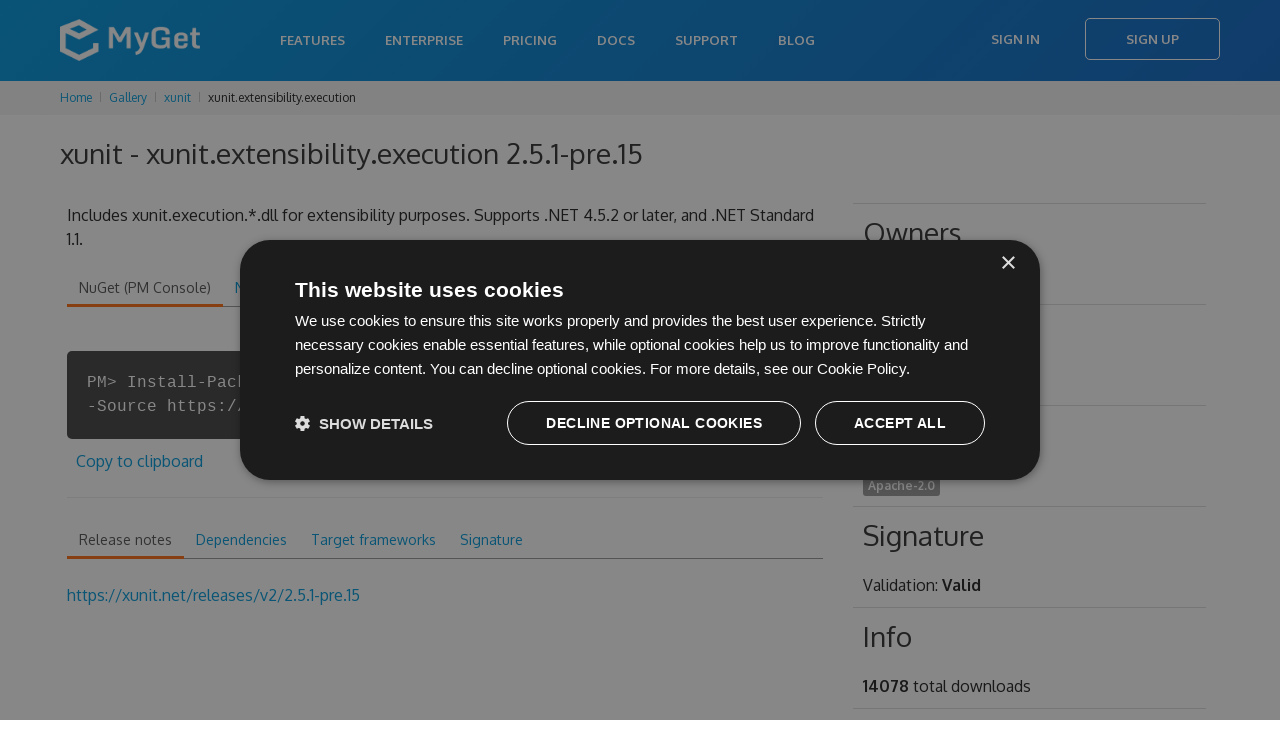

--- FILE ---
content_type: text/html; charset=utf-8
request_url: https://www.myget.org/feed/xunit/package/nuget/xunit.extensibility.execution
body_size: 13924
content:

<!doctype html>
<html lang="en">
<head>
    <meta charset="utf-8" />
        <meta property="og:title" content="xunit - xunit.extensibility.execution 2.5.1-pre.15 | MyGet" />
        <meta property="og:type" content="MyGet" />
        <meta property="og:url" content="http://myget.org" />
        <meta property="og:description" content="MyGet - Hosting your NuGet, npm, Bower, Maven, PHP Composer, Vsix, Python, and Ruby Gems packages" />
        <meta property="og:site_name" content="MyGet" />
        <meta property="og:image:url" content="https://www.myget.org/Content/images/marketing/myget-cube.png" />
    <title>xunit - xunit.extensibility.execution 2.5.1-pre.15 | MyGet</title>
    <meta name="viewport" content="width=device-width, initial-scale=1.0" />
    
    <link rel="stylesheet" href="/bundles/css/styles-new.min.css?c=MS4wLjAuMA==" type="text/css" />

    <link href="/favicon.ico?c=MS4wLjAuMA==" rel="shortcut icon" type="image/x-icon" />
    <meta property="og:image" content="/Content/images/myget/logo.png?c=MS4wLjAuMA==" />

    <!--[if lt IE 9]>
        <script src="https://html5shim.googlecode.com/svn/trunk/html5.js"></script>
    <![endif]-->

        <!-- Google Tag Manager -->
    <script>
(function(w,d,s,l,i){w[l]=w[l]||[];w[l].push({'gtm.start':
new Date().getTime(),event:'gtm.js'});var f=d.getElementsByTagName(s)[0],
j=d.createElement(s),dl=l!='dataLayer'?'&l='+l:'';j.async=true;j.src=
'https://www.googletagmanager.com/gtm.js?id='+i+dl;f.parentNode.insertBefore(j,f);
})(window,document,'script','dataLayer','GTM-N599R6Z');</script>
    <!-- End Google Tag Manager -->


    
    <script type="text/javascript" src="/bundles/js/scripts.min.js?c=MS4wLjAuMA=="></script>
    <script type="text/javascript" charset="UTF-8" src="//cdn.cookie-script.com/s/333cc3296f64b187aab3dc59f6201176.js"></script>

    
    <style>
        .button-disabled {
            background-color: lightgray;
            color: white;
            border: none;
            pointer-events: none;
        }

            .button-disabled:hover {
                background-color: lightgray;
                color: white;
                cursor: default;
                border: none;
                pointer-events: none;
            }
    </style>

</head>
<body>
        <!-- Google Tag Manager (noscript) -->
    <noscript>
        <iframe src="https://www.googletagmanager.com/ns.html?id=GTM-N599R6Z"
                height="0" width="0" style="display:none;visibility:hidden"></iframe>
    </noscript>
    <!-- End Google Tag Manager (noscript) -->

    <div class="content-wrapper">
            <header>
                <nav class="navbar navbar-static-top" role="navigation">
    <div class="navbar-inner">
        <div class="container">
            <a class="btn-navbar" data-toggle="collapse" data-target=".nav-collapse">
                <span class="icon-bar"></span>
                <span class="icon-bar"></span>
                <span class="icon-bar"></span>
            </a>
                <a class="brand" href="/">
                    <h1><span>MyGet - Hosted Package Management Server for NuGet, symbols, Npm, Bower, Maven, PHP Composer and VSIX</span></h1>
                </a>
            <div class="nav-collapse collapse pull-right">
                    <ul class="nav">
                            <li><a href="/features">Features</a></li>
                            <li><a href="/enterprise">Enterprise</a></li>
                            <li><a href="/pricing">Pricing</a></li>
                        <li><a href="http://docs.myget.org">Docs</a></li>
                        <li><a href="/Support">Support</a></li>
                        <li><a href="http://blog.myget.org">Blog</a></li>
                    </ul>
                    <div class="navbar-form pull-right">
                        <a class="btn" href="/Account/Login">Sign In</a>
                        <a class="btn btn-primary" href="/Account/Register">Sign Up</a>
                    </div>
            </div>
        </div>
    </div>
</nav>
            </header>

        <div class="content">


            
<div class="row breadcrumbs">
    <div class="span12">
        <ul class="breadcrumb">
            <li>
                <a href="/">Home</a>
                <span class="divider"><i class="icon-chevron-right"></i></span>
            </li>
                        <li>
                            <a href="/gallery">Gallery</a>
                            <span class="divider"><i class="icon-chevron-right"></i></span>
                        </li>
                        <li>
                            <a href="/gallery/xunit">xunit</a>
                            <span class="divider"><i class="icon-chevron-right"></i></span>
                        </li>
                        <li>xunit.extensibility.execution</li>

        </ul>
    </div>
</div>
            



<script type="text/javascript">
    $(function () {
        $('.actionPush').click(function (e) {
            myget.partialDialog.show({
                url: this.href,
                title: 'Push package to another feed',
                saveLabel: 'Push',
                cancelLabel: 'Cancel',
                width: 700,
                height: 600
            });

            e.preventDefault();
        });

        $('.actionDelete').click(function (e) {
            if (confirm("Are you sure you want to delete this specific package version from the current feed?")) {
                $.ajax({
                    url: $(this).attr('href'),
                    cache: false,
                    type: 'DELETE',
                    success: function (data) {
                        myget.shell.notifications().notification(data.Message, data.MessageType);

                        if (data.Success) {
                            setTimeout(function () { window.location.href = data.RedirectUrl; }, 30000);
                        }
                    }
                });
            }
            e.preventDefault();
        });
        $('.actionListPackage').click(function (e) {
            if (!confirm("Are you sure you want to list this package on the current feed?\n\nThe package will show up in search results and can be installed directly.")) {
                e.preventDefault();
            }
        });
        $('.actionUnlistPackage').click(function (e) {
            if (!confirm("Are you sure you want to unlist this package on the current feed?\n\nThe package will no longer show up in search results but can still be installed when working with package restore and update scenarios.")) {
                e.preventDefault();
            }
        });
        $('.actionPinPackage').click(function (e) {
            if (!confirm("Are you sure you want to pin this package?\n\nThe package will no longer be subject to retention policies.")) {
                e.preventDefault();
            }
        });
        $('.actionUnpinPackage').click(function (e) {
            if (!confirm("Are you sure you want to unpin this package?\n\nThe package may be removed by retention policies.")) {
                e.preventDefault();
            }
        });


        $('.actionEditLicense').click(function (e) {
            var url = this.href + '&salt=' + (new Date()).getTime();
            myget.partialDialog.show({
                url: url,
                title: 'Edit license',
                saveLabel: 'Update',
                cancelLabel: 'Cancel',
                width: 600,
                height: 400
            });

            e.preventDefault();
        });
    });
</script>

<div class="container">
    <article>
        <h3 class="mb-s">xunit - xunit.extensibility.execution 2.5.1-pre.15</h3>



<script type="text/javascript" src="/bundles/js/ace/ace.js?c=MS4wLjAuMA=="></script>


<script type="text/javascript">
    $(function () {
        ko.applyBindings({}, $('.snippets').get(0));

        $('.snippets pre').each(function (i, item) {
            var editor = ace.edit(item);
            editor.setTheme("ace/theme/tomorrow");
            editor.session.setMode("ace/mode/html");
            editor.setOptions({
                maxLines: 8
            });
            editor.setReadOnly(true);
            editor.renderer.setShowGutter(false);
        });

        $.ajax({
            url: '/Package/UpstreamPackages/xunit?packageId=xunit.extensibility.execution&amp;packageVersion=2.5.1-pre.15',
            cache: false,
            type: 'GET',
            contentType: 'application/json',
            dataType: 'json',
            success: function (data) {
                if (data.length > 0) {
                    $('#upstreamPackages').html($.map(data, function (item) {
                        if (item.PackageDetailsUrl && item.PackageDetailsUrl.length > 0) {
                            return '<a href="' + item.PackageDetailsUrl + '">' + item.PackageSourceName + '</a>';
                        } else {
                            return item.PackageSourceName;
                        }
                    }).join(', '));
                }
            }
        });



        var dependencyTreeVisible = false;
        $('#actionLoadDependencyTree').click(function (e) {
            dependencyTreeVisible = !dependencyTreeVisible;

            if (dependencyTreeVisible) {
                if ($('#dependencyTree').html().length == 0) {
                    $('#dependencyTree').load('/Package/RenderDependencyTree/xunit?packageType=nuget&packageId=xunit.extensibility.execution&packageVersion=2.5.1-pre.15');
                }
                $('#dependencyTree').slideDown();
                $('.toggleDependencyTree').addClass('icon-chevron-up');
                $('.toggleDependencyTree').removeClass('icon-chevron-down');
            } else {
                $('#dependencyTree').slideUp();
                $('.toggleDependencyTree').addClass('icon-chevron-down');
                $('.toggleDependencyTree').removeClass('icon-chevron-up');
            };
            e.preventDefault();
        });
    });
</script>

<div class="row">
    <div class="span12">
    </div>
</div>

<div class="u-row">
    <div class="span8" style="word-wrap: break-word;">

        <p>Includes xunit.execution.*.dll for extensibility purposes. Supports .NET 4.5.2 or later, and .NET Standard 1.1.</p>


        <div class="tabs-top">
            <ul class="nav nav-tabs">
                <li class="active"><a href="#nuget" data-toggle="tab">NuGet (PM Console)</a></li>
                <li><a href="#nugetexe" data-toggle="tab">NuGet.exe</a></li>
                <li><a href="#dotnetexe" data-toggle="tab">.NET CLI</a></li>
                <li><a href="#csproj" data-toggle="tab">.csproj</a></li>
                <li><a href="#paket" data-toggle="tab">Paket</a></li>
                <li><a href="#chocolatey" data-toggle="tab">Chocolatey</a></li>
                <li><a href="#psget" data-toggle="tab">PowerShellGet</a></li>
            </ul>

            <div class="tab-content snippets">


                <div class="tab-pane active" id="nuget">
                    <div class="terminal-commandWrapper">
                        <div class="terminal-commandPrompt">
                            <p class="terminal-command">
                                PM&gt; Install-Package xunit.extensibility.execution -Version 2.5.1-pre.15 -Source https://www.myget.org/F/xunit/api/v3/index.json
                            </p>
                        </div>
                    </div>
                        <span class="clippy-container" style="float: none;">
        <span class="clippy-button" title="Copy to clipboard" data-bind="clipboard: ko.observable('Install-Package xunit.extensibility.execution -Version 2.5.1-pre.15 -Source https://www.myget.org/F/xunit/api/v3/index.json')"></span>
    </span>
    <a href="#" title="Copy to clipboard" data-bind="clipboard: ko.observable('Install-Package xunit.extensibility.execution -Version 2.5.1-pre.15 -Source https://www.myget.org/F/xunit/api/v3/index.json')">Copy to clipboard</a>

                </div>
                <div class="tab-pane" id="nugetexe">
                    <div class="terminal-commandWrapper">
                        <div class="terminal-commandPrompt">
                            <p class="terminal-command">
                                &gt; nuget.exe install xunit.extensibility.execution -Version 2.5.1-pre.15 -Source https://www.myget.org/F/xunit/api/v3/index.json
                            </p>
                        </div>
                    </div>
                        <span class="clippy-container" style="float: none;">
        <span class="clippy-button" title="Copy to clipboard" data-bind="clipboard: ko.observable('nuget.exe install xunit.extensibility.execution -Version 2.5.1-pre.15 -Source https://www.myget.org/F/xunit/api/v3/index.json')"></span>
    </span>
    <a href="#" title="Copy to clipboard" data-bind="clipboard: ko.observable('nuget.exe install xunit.extensibility.execution -Version 2.5.1-pre.15 -Source https://www.myget.org/F/xunit/api/v3/index.json')">Copy to clipboard</a>

                </div>
                <div class="tab-pane" id="dotnetexe">
                    <div class="terminal-commandWrapper">
                        <div class="terminal-commandPrompt">
                            <p class="terminal-command">
                                &gt; dotnet add package xunit.extensibility.execution --version 2.5.1-pre.15 --source https://www.myget.org/F/xunit/api/v3/index.json
                            </p>
                        </div>
                    </div>
                        <span class="clippy-container" style="float: none;">
        <span class="clippy-button" title="Copy to clipboard" data-bind="clipboard: ko.observable('dotnet add package xunit.extensibility.execution --version 2.5.1-pre.15 --source https://www.myget.org/F/xunit/api/v3/index.json')"></span>
    </span>
    <a href="#" title="Copy to clipboard" data-bind="clipboard: ko.observable('dotnet add package xunit.extensibility.execution --version 2.5.1-pre.15 --source https://www.myget.org/F/xunit/api/v3/index.json')">Copy to clipboard</a>

                </div>
                <div class="tab-pane" id="csproj">
                    <pre class="editor"><code>&lt;PackageReference Include=&quot;xunit.extensibility.execution&quot; Version=&quot;2.5.1-pre.15&quot; /&gt;</code></pre>
                        <span class="clippy-container" style="float: none;">
        <span class="clippy-button" title="Copy to clipboard" data-bind="clipboard: ko.observable('&lt;PackageReference Include=&quot;xunit.extensibility.execution&quot; Version=&quot;2.5.1-pre.15&quot; /&gt;')"></span>
    </span>
    <a href="#" title="Copy to clipboard" data-bind="clipboard: ko.observable('&lt;PackageReference Include=&quot;xunit.extensibility.execution&quot; Version=&quot;2.5.1-pre.15&quot; /&gt;')">Copy to clipboard</a>

                </div>
                <div class="tab-pane" id="paket">
                    <pre class="editor"><code>source https://www.myget.org/F/xunit/api/v3/index.json

nuget xunit.extensibility.execution  ~&gt; 2.5.1-pre.15</code></pre>
                        <span class="clippy-container" style="float: none;">
        <span class="clippy-button" title="Copy to clipboard" data-bind="clipboard: ko.observable('source https://www.myget.org/F/xunit/api/v3/index.json\r\n\r\nnuget xunit.extensibility.execution  ~&gt; 2.5.1-pre.15')"></span>
    </span>
    <a href="#" title="Copy to clipboard" data-bind="clipboard: ko.observable('source https://www.myget.org/F/xunit/api/v3/index.json\r\n\r\nnuget xunit.extensibility.execution  ~&gt; 2.5.1-pre.15')">Copy to clipboard</a>

                </div>
                <div class="tab-pane" id="chocolatey">
                    <div class="terminal-commandWrapper">
                        <div class="terminal-commandPrompt">
                            <p class="terminal-command">
                                &gt; choco install xunit.extensibility.execution --version 2.5.1-pre.15 --source https://www.myget.org/F/xunit/api/v2
                            </p>
                        </div>
                    </div>
                        <span class="clippy-container" style="float: none;">
        <span class="clippy-button" title="Copy to clipboard" data-bind="clipboard: ko.observable('choco install xunit.extensibility.execution --version 2.5.1-pre.15 --source https://www.myget.org/F/xunit/api/v2')"></span>
    </span>
    <a href="#" title="Copy to clipboard" data-bind="clipboard: ko.observable('choco install xunit.extensibility.execution --version 2.5.1-pre.15 --source https://www.myget.org/F/xunit/api/v2')">Copy to clipboard</a>

                </div>
                <div class="tab-pane" id="psget">
                    <pre class="editor"><code>Import-Module PowerShellGet
Register-PSRepository -Name &quot;xunit&quot; -SourceLocation &quot;https://www.myget.org/F/xunit/api/v2&quot;
Install-Module -Name &quot;xunit.extensibility.execution&quot; -RequiredVersion &quot;2.5.1-pre.15&quot; -Repository &quot;xunit&quot; -AllowPreRelease</code></pre>
                        <span class="clippy-container" style="float: none;">
        <span class="clippy-button" title="Copy to clipboard" data-bind="clipboard: ko.observable('Import-Module PowerShellGet\r\nRegister-PSRepository -Name &quot;xunit&quot; -SourceLocation &quot;https://www.myget.org/F/xunit/api/v2&quot;\r\nInstall-Module -Name &quot;xunit.extensibility.execution&quot; -RequiredVersion &quot;2.5.1-pre.15&quot; -Repository &quot;xunit&quot; -AllowPreRelease')"></span>
    </span>
    <a href="#" title="Copy to clipboard" data-bind="clipboard: ko.observable('Import-Module PowerShellGet\r\nRegister-PSRepository -Name &quot;xunit&quot; -SourceLocation &quot;https://www.myget.org/F/xunit/api/v2&quot;\r\nInstall-Module -Name &quot;xunit.extensibility.execution&quot; -RequiredVersion &quot;2.5.1-pre.15&quot; -Repository &quot;xunit&quot; -AllowPreRelease')">Copy to clipboard</a>

                </div>
            </div>
        </div>


        <hr />

        <div class="tabs-top">

            <ul class="nav nav-tabs">

                    <li class="active"><a href="#releasenotes" data-toggle="tab">Release notes</a></li>

                    <li class=""><a href="#dependencies" data-toggle="tab">Dependencies</a></li>

                    <li class=""><a href="#targetframeworks" data-toggle="tab">Target frameworks</a></li>



                    <li class=""><a href="#signingInfo" data-toggle="tab">Signature</a></li>
            </ul>

            <div class="tab-content">

                    <div class="tab-pane active" id="releasenotes">
                        <p><a href="https://xunit.net/releases/v2/2.5.1-pre.15">https://xunit.net/releases/v2/2.5.1-pre.15</a></p>

                    </div>

                    <div class="tab-pane " id="dependencies">
                        <a id="actionLoadDependencyTree" href="#" class="btn btn-primary" title="Show dependency tree" style="float: right;"><i class="icon-picture icon-white"></i> <i class="toggleDependencyTree icon-chevron-down icon-white"></i></a>
                        <ul class="flat">
                                <li>
                                    .NETFramework 4.5.2
                                    <ul class="flat">
                                            <li>xunit.extensibility.core (= 2.5.1-pre.15)</li>
                                    </ul>
                                </li>
                                <li>
                                    .NETStandard 1.1
                                    <ul class="flat">
                                            <li>NETStandard.Library (&gt;= 1.6.1)</li>
                                            <li>xunit.extensibility.core (= 2.5.1-pre.15)</li>
                                    </ul>
                                </li>
                        </ul>

                        <div id="dependencyTree"></div>
                    </div>

                    <div class="tab-pane " id="targetframeworks">
                        <ul class="flat">
                                <li>
                                    <span class="framework-name">.NETFramework 4.5.2: </span>

                                                <span class="label framework-version">4.5.2.0</span>
                                </li>
                                <li>
                                    <span class="framework-name">.NETStandard 1.1: </span>

                                                <span class="label framework-version">1.1.0.0</span>
                                </li>
                        </ul>
                    </div>





                    <div class="tab-pane " id="signingInfo">
                        <h3>Signature validation information</h3>
                                <h4>Informational</h4>
                                <pre>Signature Hash Algorithm: SHA256

Timestamp: 7/27/2023 8:01:52 PM

Verifying author primary signature&#39;s timestamp with timestamping service certificate: 
  Subject Name: CN=DigiCert Timestamp 2022 - 2, O=DigiCert, C=US
  SHA1 hash: F387224D8633829235A994BCBD8F96E9FE1C7C73
  SHA256 hash: C7F4E1BE32288920ABE2263ABE1AC4FC4FE6781C2D64D04C807557A023B5B6FA
  Issued by: CN=DigiCert Trusted G4 RSA4096 SHA256 TimeStamping CA, O=&quot;DigiCert, Inc.&quot;, C=US
  Valid from: 9/21/2022 12:00:00 AM to 11/21/2033 11:59:59 PM

Signature type: Author

Verifying the author primary signature with certificate: 
  Subject Name: CN=xUnit.net (.NET Foundation), O=xUnit.net (.NET Foundation), L=Redmond, S=WA, C=US, SERIALNUMBER=603 389 068
  SHA1 hash: 0456B85261DAF0C9BD02E8CBFBB957BE63CF2601
  SHA256 hash: 62EAAD4AAA8AF9ED0E08C03F78BECE95EC4A85AE87749E4D977D9D1E8A14BBB0
  Issued by: CN=.NET Foundation Projects Code Signing CA, O=.NET Foundation, C=US
  Valid from: 3/5/2021 12:00:00 AM to 6/1/2024 11:59:59 PM</pre>
                    </div>
            </div>
        </div>
    </div>
    <div class="span4">
        <table class="table table-condensed table-feed-dets" style="width: 100%; word-wrap: break-word;">
            <tr>
                <td>
                    <h3>Owners</h3>
                            <span class="label">
                                Brad Wilson

                            </span>

                </td>
            </tr>

                <tr>
                    <td style="text-wrap: unrestricted;">
                        <h3>Authors</h3>
                        jnewkirk, bradwilson
                    </td>
                </tr>



            <tr>
                <td>
                    <h3>License</h3>
                    <span class="label">

                        <a href="#" rel="noopener noreferrer">Apache-2.0</a>

                    </span>
                </td>
            </tr>


                <tr>
                    <td style="text-wrap: unrestricted;">
                        <h3>Signature</h3>
                        Validation: <b>Valid</b>
                    </td>
                </tr>

            <tr>
                <td style="text-wrap: unrestricted;">
                    <h3>Info</h3>
                    <b>14078</b> total downloads
                </td>
            </tr>
            <tr>
                <td style="text-wrap: unrestricted;">
                    <b>0</b> downloads for version 2.5.1-pre.15
                </td>
            </tr>
            <tr>
                <td style="text-wrap: unrestricted;">
                    <i class="icon-download-alt"></i> <a href="https://www.myget.org/F/xunit/api/v2/package/xunit.extensibility.execution/2.5.1-pre.15">Download</a> (341.18 KB)
                </td>
            </tr>
            
                <tr>
                    <td style="text-wrap: unrestricted;">
                        NuGet <b>2.12 or higher</b>
                    </td>
                </tr>

            <tr>
                <td style="text-wrap: unrestricted;">
                    Found on <span id="upstreamPackages">the current feed only</span>
                </td>
            </tr>
        </table>
    </div>
</div>

        
<div id="notifications-messages" data-bind="template: { name: '_messages', foreach: messages, beforeRemove: function(elem) { if (elem.nodeType === 1) $(elem).slideUp(function() { $(elem).remove(); }); } }"></div>

<script type="text/html" id="_messages">
    <div class="alert" data-bind="css: { 'alert-info': $data.messageType == 'info', 'alert-error': $data.messageType == 'error' }">
        <a class="close" data-dismiss="alert" href="#">&times;</a>
        <span data-bind="html: $data.message"></span>
    </div>
</script>

            <h3>Package history</h3>
            <div class="btn-toolbar">
            </div>
            <table class="table table-striped package-list">
                <thead>
                    <tr>
                        <th width="16px"></th>
                        <th width="26px"></th>
                        <th>Version</th>
                        <th>Size</th>
                        <th>Last updated</th>
                        <th>Downloads</th>
                        <th>Mirrored?</th>
                        <th></th>
                    </tr>
                </thead>
                <tbody>

                        <tr>
                            <td><i class="icon icon-flag" title="This is the latest version of the package."></i></td>
                            <td>
                                    <a href="https://www.myget.org/F/xunit/api/v2/package/xunit.extensibility.execution/2.5.1-pre.15" title="Download package">
                                        <img class="package-icon" src="/Content/images/packageDefaultIcon_nuget.png" onerror="this.src = '/Content/images/packageDefaultIcon_nuget.png?c=MS4wLjAuMA==';" />
                                    </a>
                            </td>
                            <td>
                                <input id="Packages_0__FeedIdentifier" name="Packages[0].FeedIdentifier" type="hidden" value="" />
                                <input id="Packages_0__Id" name="Packages[0].Id" type="hidden" value="xunit.extensibility.execution" />
                                <input id="Packages_0__Version" name="Packages[0].Version" type="hidden" value="2.5.1-pre.15" />

                                <a href="/feed/xunit/package/nuget/xunit.extensibility.execution/2.5.1-pre.15" title="Details for xunit.extensibility.execution 2.5.1-pre.15">
                                    2.5.1-pre.15
                                </a>
                            </td>
                            <td>341.18 KB</td>
                            <td>Thu, 27 Jul 2023 20:02:05 GMT</td>
                            <td>0</td>
                            <td class="text-center">
                                    <img width="20" src="/Content/images/icon-ok2.svg?c=MS4wLjAuMA==" />
                            </td>
                            <td style="text-align: right;">

                                <!-- TODO: make these actions async -->

                            </td>
                        </tr>
                        <tr>
                            <td></td>
                            <td>
                                    <a href="https://www.myget.org/F/xunit/api/v2/package/xunit.extensibility.execution/2.5.1-pre.12" title="Download package">
                                        <img class="package-icon" src="/Content/images/packageDefaultIcon_nuget.png" onerror="this.src = '/Content/images/packageDefaultIcon_nuget.png?c=MS4wLjAuMA==';" />
                                    </a>
                            </td>
                            <td>
                                <input id="Packages_1__FeedIdentifier" name="Packages[1].FeedIdentifier" type="hidden" value="" />
                                <input id="Packages_1__Id" name="Packages[1].Id" type="hidden" value="xunit.extensibility.execution" />
                                <input id="Packages_1__Version" name="Packages[1].Version" type="hidden" value="2.5.1-pre.12" />

                                <a href="/feed/xunit/package/nuget/xunit.extensibility.execution/2.5.1-pre.12" title="Details for xunit.extensibility.execution 2.5.1-pre.12">
                                    2.5.1-pre.12
                                </a>
                            </td>
                            <td>341.23 KB</td>
                            <td>Fri, 21 Jul 2023 18:06:27 GMT</td>
                            <td>0</td>
                            <td class="text-center">
                                    <img width="20" src="/Content/images/icon-ok2.svg?c=MS4wLjAuMA==" />
                            </td>
                            <td style="text-align: right;">

                                <!-- TODO: make these actions async -->

                            </td>
                        </tr>
                        <tr>
                            <td></td>
                            <td>
                                    <a href="https://www.myget.org/F/xunit/api/v2/package/xunit.extensibility.execution/2.5.1-pre.11" title="Download package">
                                        <img class="package-icon" src="/Content/images/packageDefaultIcon_nuget.png" onerror="this.src = '/Content/images/packageDefaultIcon_nuget.png?c=MS4wLjAuMA==';" />
                                    </a>
                            </td>
                            <td>
                                <input id="Packages_2__FeedIdentifier" name="Packages[2].FeedIdentifier" type="hidden" value="" />
                                <input id="Packages_2__Id" name="Packages[2].Id" type="hidden" value="xunit.extensibility.execution" />
                                <input id="Packages_2__Version" name="Packages[2].Version" type="hidden" value="2.5.1-pre.11" />

                                <a href="/feed/xunit/package/nuget/xunit.extensibility.execution/2.5.1-pre.11" title="Details for xunit.extensibility.execution 2.5.1-pre.11">
                                    2.5.1-pre.11
                                </a>
                            </td>
                            <td>341.21 KB</td>
                            <td>Fri, 21 Jul 2023 04:11:14 GMT</td>
                            <td>0</td>
                            <td class="text-center">
                                    <img width="20" src="/Content/images/icon-ok2.svg?c=MS4wLjAuMA==" />
                            </td>
                            <td style="text-align: right;">

                                <!-- TODO: make these actions async -->

                            </td>
                        </tr>
                        <tr>
                            <td></td>
                            <td>
                                    <a href="https://www.myget.org/F/xunit/api/v2/package/xunit.extensibility.execution/2.5.1-pre.10" title="Download package">
                                        <img class="package-icon" src="/Content/images/packageDefaultIcon_nuget.png" onerror="this.src = '/Content/images/packageDefaultIcon_nuget.png?c=MS4wLjAuMA==';" />
                                    </a>
                            </td>
                            <td>
                                <input id="Packages_3__FeedIdentifier" name="Packages[3].FeedIdentifier" type="hidden" value="" />
                                <input id="Packages_3__Id" name="Packages[3].Id" type="hidden" value="xunit.extensibility.execution" />
                                <input id="Packages_3__Version" name="Packages[3].Version" type="hidden" value="2.5.1-pre.10" />

                                <a href="/feed/xunit/package/nuget/xunit.extensibility.execution/2.5.1-pre.10" title="Details for xunit.extensibility.execution 2.5.1-pre.10">
                                    2.5.1-pre.10
                                </a>
                            </td>
                            <td>341.15 KB</td>
                            <td>Fri, 21 Jul 2023 02:19:04 GMT</td>
                            <td>0</td>
                            <td class="text-center">
                                    <img width="20" src="/Content/images/icon-ok2.svg?c=MS4wLjAuMA==" />
                            </td>
                            <td style="text-align: right;">

                                <!-- TODO: make these actions async -->

                            </td>
                        </tr>
                        <tr>
                            <td></td>
                            <td>
                                    <a href="https://www.myget.org/F/xunit/api/v2/package/xunit.extensibility.execution/2.5.1-pre.9" title="Download package">
                                        <img class="package-icon" src="/Content/images/packageDefaultIcon_nuget.png" onerror="this.src = '/Content/images/packageDefaultIcon_nuget.png?c=MS4wLjAuMA==';" />
                                    </a>
                            </td>
                            <td>
                                <input id="Packages_4__FeedIdentifier" name="Packages[4].FeedIdentifier" type="hidden" value="" />
                                <input id="Packages_4__Id" name="Packages[4].Id" type="hidden" value="xunit.extensibility.execution" />
                                <input id="Packages_4__Version" name="Packages[4].Version" type="hidden" value="2.5.1-pre.9" />

                                <a href="/feed/xunit/package/nuget/xunit.extensibility.execution/2.5.1-pre.9" title="Details for xunit.extensibility.execution 2.5.1-pre.9">
                                    2.5.1-pre.9
                                </a>
                            </td>
                            <td>341.18 KB</td>
                            <td>Sun, 16 Jul 2023 10:32:27 GMT</td>
                            <td>0</td>
                            <td class="text-center">
                                    <img width="20" src="/Content/images/icon-ok2.svg?c=MS4wLjAuMA==" />
                            </td>
                            <td style="text-align: right;">

                                <!-- TODO: make these actions async -->

                            </td>
                        </tr>
                        <tr>
                            <td></td>
                            <td>
                                    <a href="https://www.myget.org/F/xunit/api/v2/package/xunit.extensibility.execution/2.5.1-pre.8" title="Download package">
                                        <img class="package-icon" src="/Content/images/packageDefaultIcon_nuget.png" onerror="this.src = '/Content/images/packageDefaultIcon_nuget.png?c=MS4wLjAuMA==';" />
                                    </a>
                            </td>
                            <td>
                                <input id="Packages_5__FeedIdentifier" name="Packages[5].FeedIdentifier" type="hidden" value="" />
                                <input id="Packages_5__Id" name="Packages[5].Id" type="hidden" value="xunit.extensibility.execution" />
                                <input id="Packages_5__Version" name="Packages[5].Version" type="hidden" value="2.5.1-pre.8" />

                                <a href="/feed/xunit/package/nuget/xunit.extensibility.execution/2.5.1-pre.8" title="Details for xunit.extensibility.execution 2.5.1-pre.8">
                                    2.5.1-pre.8
                                </a>
                            </td>
                            <td>341.08 KB</td>
                            <td>Sat, 15 Jul 2023 20:41:27 GMT</td>
                            <td>0</td>
                            <td class="text-center">
                                    <img width="20" src="/Content/images/icon-ok2.svg?c=MS4wLjAuMA==" />
                            </td>
                            <td style="text-align: right;">

                                <!-- TODO: make these actions async -->

                            </td>
                        </tr>
                        <tr>
                            <td></td>
                            <td>
                                    <a href="https://www.myget.org/F/xunit/api/v2/package/xunit.extensibility.execution/2.5.1-pre.7" title="Download package">
                                        <img class="package-icon" src="/Content/images/packageDefaultIcon_nuget.png" onerror="this.src = '/Content/images/packageDefaultIcon_nuget.png?c=MS4wLjAuMA==';" />
                                    </a>
                            </td>
                            <td>
                                <input id="Packages_6__FeedIdentifier" name="Packages[6].FeedIdentifier" type="hidden" value="" />
                                <input id="Packages_6__Id" name="Packages[6].Id" type="hidden" value="xunit.extensibility.execution" />
                                <input id="Packages_6__Version" name="Packages[6].Version" type="hidden" value="2.5.1-pre.7" />

                                <a href="/feed/xunit/package/nuget/xunit.extensibility.execution/2.5.1-pre.7" title="Details for xunit.extensibility.execution 2.5.1-pre.7">
                                    2.5.1-pre.7
                                </a>
                            </td>
                            <td>341.04 KB</td>
                            <td>Fri, 14 Jul 2023 19:56:00 GMT</td>
                            <td>0</td>
                            <td class="text-center">
                                    <img width="20" src="/Content/images/icon-ok2.svg?c=MS4wLjAuMA==" />
                            </td>
                            <td style="text-align: right;">

                                <!-- TODO: make these actions async -->

                            </td>
                        </tr>
                        <tr>
                            <td></td>
                            <td>
                                    <a href="https://www.myget.org/F/xunit/api/v2/package/xunit.extensibility.execution/2.5.1-pre.6" title="Download package">
                                        <img class="package-icon" src="/Content/images/packageDefaultIcon_nuget.png" onerror="this.src = '/Content/images/packageDefaultIcon_nuget.png?c=MS4wLjAuMA==';" />
                                    </a>
                            </td>
                            <td>
                                <input id="Packages_7__FeedIdentifier" name="Packages[7].FeedIdentifier" type="hidden" value="" />
                                <input id="Packages_7__Id" name="Packages[7].Id" type="hidden" value="xunit.extensibility.execution" />
                                <input id="Packages_7__Version" name="Packages[7].Version" type="hidden" value="2.5.1-pre.6" />

                                <a href="/feed/xunit/package/nuget/xunit.extensibility.execution/2.5.1-pre.6" title="Details for xunit.extensibility.execution 2.5.1-pre.6">
                                    2.5.1-pre.6
                                </a>
                            </td>
                            <td>340.84 KB</td>
                            <td>Fri, 14 Jul 2023 03:05:51 GMT</td>
                            <td>0</td>
                            <td class="text-center">
                                    <img width="20" src="/Content/images/icon-ok2.svg?c=MS4wLjAuMA==" />
                            </td>
                            <td style="text-align: right;">

                                <!-- TODO: make these actions async -->

                            </td>
                        </tr>
                        <tr>
                            <td></td>
                            <td>
                                    <a href="https://www.myget.org/F/xunit/api/v2/package/xunit.extensibility.execution/2.5.1-pre.5" title="Download package">
                                        <img class="package-icon" src="/Content/images/packageDefaultIcon_nuget.png" onerror="this.src = '/Content/images/packageDefaultIcon_nuget.png?c=MS4wLjAuMA==';" />
                                    </a>
                            </td>
                            <td>
                                <input id="Packages_8__FeedIdentifier" name="Packages[8].FeedIdentifier" type="hidden" value="" />
                                <input id="Packages_8__Id" name="Packages[8].Id" type="hidden" value="xunit.extensibility.execution" />
                                <input id="Packages_8__Version" name="Packages[8].Version" type="hidden" value="2.5.1-pre.5" />

                                <a href="/feed/xunit/package/nuget/xunit.extensibility.execution/2.5.1-pre.5" title="Details for xunit.extensibility.execution 2.5.1-pre.5">
                                    2.5.1-pre.5
                                </a>
                            </td>
                            <td>340.81 KB</td>
                            <td>Fri, 14 Jul 2023 02:55:17 GMT</td>
                            <td>0</td>
                            <td class="text-center">
                                    <img width="20" src="/Content/images/icon-ok2.svg?c=MS4wLjAuMA==" />
                            </td>
                            <td style="text-align: right;">

                                <!-- TODO: make these actions async -->

                            </td>
                        </tr>
                        <tr>
                            <td></td>
                            <td>
                                    <a href="https://www.myget.org/F/xunit/api/v2/package/xunit.extensibility.execution/2.5.1-pre.4" title="Download package">
                                        <img class="package-icon" src="/Content/images/packageDefaultIcon_nuget.png" onerror="this.src = '/Content/images/packageDefaultIcon_nuget.png?c=MS4wLjAuMA==';" />
                                    </a>
                            </td>
                            <td>
                                <input id="Packages_9__FeedIdentifier" name="Packages[9].FeedIdentifier" type="hidden" value="" />
                                <input id="Packages_9__Id" name="Packages[9].Id" type="hidden" value="xunit.extensibility.execution" />
                                <input id="Packages_9__Version" name="Packages[9].Version" type="hidden" value="2.5.1-pre.4" />

                                <a href="/feed/xunit/package/nuget/xunit.extensibility.execution/2.5.1-pre.4" title="Details for xunit.extensibility.execution 2.5.1-pre.4">
                                    2.5.1-pre.4
                                </a>
                            </td>
                            <td>340.86 KB</td>
                            <td>Tue, 11 Jul 2023 21:50:13 GMT</td>
                            <td>0</td>
                            <td class="text-center">
                                    <img width="20" src="/Content/images/icon-ok2.svg?c=MS4wLjAuMA==" />
                            </td>
                            <td style="text-align: right;">

                                <!-- TODO: make these actions async -->

                            </td>
                        </tr>
                        <tr>
                            <td></td>
                            <td>
                                    <a href="https://www.myget.org/F/xunit/api/v2/package/xunit.extensibility.execution/2.5.1-pre.3" title="Download package">
                                        <img class="package-icon" src="/Content/images/packageDefaultIcon_nuget.png" onerror="this.src = '/Content/images/packageDefaultIcon_nuget.png?c=MS4wLjAuMA==';" />
                                    </a>
                            </td>
                            <td>
                                <input id="Packages_10__FeedIdentifier" name="Packages[10].FeedIdentifier" type="hidden" value="" />
                                <input id="Packages_10__Id" name="Packages[10].Id" type="hidden" value="xunit.extensibility.execution" />
                                <input id="Packages_10__Version" name="Packages[10].Version" type="hidden" value="2.5.1-pre.3" />

                                <a href="/feed/xunit/package/nuget/xunit.extensibility.execution/2.5.1-pre.3" title="Details for xunit.extensibility.execution 2.5.1-pre.3">
                                    2.5.1-pre.3
                                </a>
                            </td>
                            <td>340.84 KB</td>
                            <td>Tue, 11 Jul 2023 00:03:02 GMT</td>
                            <td>0</td>
                            <td class="text-center">
                                    <img width="20" src="/Content/images/icon-ok2.svg?c=MS4wLjAuMA==" />
                            </td>
                            <td style="text-align: right;">

                                <!-- TODO: make these actions async -->

                            </td>
                        </tr>
                        <tr>
                            <td></td>
                            <td>
                                    <a href="https://www.myget.org/F/xunit/api/v2/package/xunit.extensibility.execution/2.5.1-pre.2" title="Download package">
                                        <img class="package-icon" src="/Content/images/packageDefaultIcon_nuget.png" onerror="this.src = '/Content/images/packageDefaultIcon_nuget.png?c=MS4wLjAuMA==';" />
                                    </a>
                            </td>
                            <td>
                                <input id="Packages_11__FeedIdentifier" name="Packages[11].FeedIdentifier" type="hidden" value="" />
                                <input id="Packages_11__Id" name="Packages[11].Id" type="hidden" value="xunit.extensibility.execution" />
                                <input id="Packages_11__Version" name="Packages[11].Version" type="hidden" value="2.5.1-pre.2" />

                                <a href="/feed/xunit/package/nuget/xunit.extensibility.execution/2.5.1-pre.2" title="Details for xunit.extensibility.execution 2.5.1-pre.2">
                                    2.5.1-pre.2
                                </a>
                            </td>
                            <td>340.81 KB</td>
                            <td>Sat, 08 Jul 2023 00:03:01 GMT</td>
                            <td>0</td>
                            <td class="text-center">
                                    <img width="20" src="/Content/images/icon-ok2.svg?c=MS4wLjAuMA==" />
                            </td>
                            <td style="text-align: right;">

                                <!-- TODO: make these actions async -->

                            </td>
                        </tr>
                        <tr>
                            <td></td>
                            <td>
                                    <a href="https://www.myget.org/F/xunit/api/v2/package/xunit.extensibility.execution/2.5.1-pre.1" title="Download package">
                                        <img class="package-icon" src="/Content/images/packageDefaultIcon_nuget.png" onerror="this.src = '/Content/images/packageDefaultIcon_nuget.png?c=MS4wLjAuMA==';" />
                                    </a>
                            </td>
                            <td>
                                <input id="Packages_12__FeedIdentifier" name="Packages[12].FeedIdentifier" type="hidden" value="" />
                                <input id="Packages_12__Id" name="Packages[12].Id" type="hidden" value="xunit.extensibility.execution" />
                                <input id="Packages_12__Version" name="Packages[12].Version" type="hidden" value="2.5.1-pre.1" />

                                <a href="/feed/xunit/package/nuget/xunit.extensibility.execution/2.5.1-pre.1" title="Details for xunit.extensibility.execution 2.5.1-pre.1">
                                    2.5.1-pre.1
                                </a>
                            </td>
                            <td>340.81 KB</td>
                            <td>Thu, 06 Jul 2023 22:12:49 GMT</td>
                            <td>0</td>
                            <td class="text-center">
                                    <img width="20" src="/Content/images/icon-ok2.svg?c=MS4wLjAuMA==" />
                            </td>
                            <td style="text-align: right;">

                                <!-- TODO: make these actions async -->

                            </td>
                        </tr>
                        <tr>
                            <td></td>
                            <td>
                                    <a href="https://www.myget.org/F/xunit/api/v2/package/xunit.extensibility.execution/2.5.0" title="Download package">
                                        <img class="package-icon" src="/Content/images/packageDefaultIcon_nuget.png" onerror="this.src = '/Content/images/packageDefaultIcon_nuget.png?c=MS4wLjAuMA==';" />
                                    </a>
                            </td>
                            <td>
                                <input id="Packages_13__FeedIdentifier" name="Packages[13].FeedIdentifier" type="hidden" value="" />
                                <input id="Packages_13__Id" name="Packages[13].Id" type="hidden" value="xunit.extensibility.execution" />
                                <input id="Packages_13__Version" name="Packages[13].Version" type="hidden" value="2.5.0" />

                                <a href="/feed/xunit/package/nuget/xunit.extensibility.execution/2.5.0" title="Details for xunit.extensibility.execution 2.5.0">
                                    2.5.0
                                </a>
                            </td>
                            <td>340.76 KB</td>
                            <td>Thu, 06 Jul 2023 21:31:42 GMT</td>
                            <td>0</td>
                            <td class="text-center">
                                    <img width="20" src="/Content/images/icon-ok2.svg?c=MS4wLjAuMA==" />
                            </td>
                            <td style="text-align: right;">

                                <!-- TODO: make these actions async -->

                            </td>
                        </tr>
                        <tr>
                            <td></td>
                            <td>
                                    <a href="https://www.myget.org/F/xunit/api/v2/package/xunit.extensibility.execution/2.5.0-pre.45" title="Download package">
                                        <img class="package-icon" src="/Content/images/packageDefaultIcon_nuget.png" onerror="this.src = '/Content/images/packageDefaultIcon_nuget.png?c=MS4wLjAuMA==';" />
                                    </a>
                            </td>
                            <td>
                                <input id="Packages_14__FeedIdentifier" name="Packages[14].FeedIdentifier" type="hidden" value="" />
                                <input id="Packages_14__Id" name="Packages[14].Id" type="hidden" value="xunit.extensibility.execution" />
                                <input id="Packages_14__Version" name="Packages[14].Version" type="hidden" value="2.5.0-pre.45" />

                                <a href="/feed/xunit/package/nuget/xunit.extensibility.execution/2.5.0-pre.45" title="Details for xunit.extensibility.execution 2.5.0-pre.45">
                                    2.5.0-pre.45
                                </a>
                            </td>
                            <td>340.83 KB</td>
                            <td>Wed, 05 Jul 2023 19:50:03 GMT</td>
                            <td>0</td>
                            <td class="text-center">
                                    <img width="20" src="/Content/images/icon-ok2.svg?c=MS4wLjAuMA==" />
                            </td>
                            <td style="text-align: right;">

                                <!-- TODO: make these actions async -->

                            </td>
                        </tr>
                        <tr>
                            <td></td>
                            <td>
                                    <a href="https://www.myget.org/F/xunit/api/v2/package/xunit.extensibility.execution/2.5.0-pre.44" title="Download package">
                                        <img class="package-icon" src="/Content/images/packageDefaultIcon_nuget.png" onerror="this.src = '/Content/images/packageDefaultIcon_nuget.png?c=MS4wLjAuMA==';" />
                                    </a>
                            </td>
                            <td>
                                <input id="Packages_15__FeedIdentifier" name="Packages[15].FeedIdentifier" type="hidden" value="" />
                                <input id="Packages_15__Id" name="Packages[15].Id" type="hidden" value="xunit.extensibility.execution" />
                                <input id="Packages_15__Version" name="Packages[15].Version" type="hidden" value="2.5.0-pre.44" />

                                <a href="/feed/xunit/package/nuget/xunit.extensibility.execution/2.5.0-pre.44" title="Details for xunit.extensibility.execution 2.5.0-pre.44">
                                    2.5.0-pre.44
                                </a>
                            </td>
                            <td>340.87 KB</td>
                            <td>Mon, 03 Jul 2023 19:22:03 GMT</td>
                            <td>0</td>
                            <td class="text-center">
                                    <img width="20" src="/Content/images/icon-ok2.svg?c=MS4wLjAuMA==" />
                            </td>
                            <td style="text-align: right;">

                                <!-- TODO: make these actions async -->

                            </td>
                        </tr>
                        <tr>
                            <td></td>
                            <td>
                                    <a href="https://www.myget.org/F/xunit/api/v2/package/xunit.extensibility.execution/2.5.0-pre.43" title="Download package">
                                        <img class="package-icon" src="/Content/images/packageDefaultIcon_nuget.png" onerror="this.src = '/Content/images/packageDefaultIcon_nuget.png?c=MS4wLjAuMA==';" />
                                    </a>
                            </td>
                            <td>
                                <input id="Packages_16__FeedIdentifier" name="Packages[16].FeedIdentifier" type="hidden" value="" />
                                <input id="Packages_16__Id" name="Packages[16].Id" type="hidden" value="xunit.extensibility.execution" />
                                <input id="Packages_16__Version" name="Packages[16].Version" type="hidden" value="2.5.0-pre.43" />

                                <a href="/feed/xunit/package/nuget/xunit.extensibility.execution/2.5.0-pre.43" title="Details for xunit.extensibility.execution 2.5.0-pre.43">
                                    2.5.0-pre.43
                                </a>
                            </td>
                            <td>340.8 KB</td>
                            <td>Sat, 01 Jul 2023 02:28:41 GMT</td>
                            <td>0</td>
                            <td class="text-center">
                                    <img width="20" src="/Content/images/icon-ok2.svg?c=MS4wLjAuMA==" />
                            </td>
                            <td style="text-align: right;">

                                <!-- TODO: make these actions async -->

                            </td>
                        </tr>
                        <tr>
                            <td></td>
                            <td>
                                    <a href="https://www.myget.org/F/xunit/api/v2/package/xunit.extensibility.execution/2.5.0-pre.42" title="Download package">
                                        <img class="package-icon" src="/Content/images/packageDefaultIcon_nuget.png" onerror="this.src = '/Content/images/packageDefaultIcon_nuget.png?c=MS4wLjAuMA==';" />
                                    </a>
                            </td>
                            <td>
                                <input id="Packages_17__FeedIdentifier" name="Packages[17].FeedIdentifier" type="hidden" value="" />
                                <input id="Packages_17__Id" name="Packages[17].Id" type="hidden" value="xunit.extensibility.execution" />
                                <input id="Packages_17__Version" name="Packages[17].Version" type="hidden" value="2.5.0-pre.42" />

                                <a href="/feed/xunit/package/nuget/xunit.extensibility.execution/2.5.0-pre.42" title="Details for xunit.extensibility.execution 2.5.0-pre.42">
                                    2.5.0-pre.42
                                </a>
                            </td>
                            <td>340.82 KB</td>
                            <td>Fri, 30 Jun 2023 00:25:22 GMT</td>
                            <td>0</td>
                            <td class="text-center">
                                    <img width="20" src="/Content/images/icon-ok2.svg?c=MS4wLjAuMA==" />
                            </td>
                            <td style="text-align: right;">

                                <!-- TODO: make these actions async -->

                            </td>
                        </tr>
                        <tr>
                            <td></td>
                            <td>
                                    <a href="https://www.myget.org/F/xunit/api/v2/package/xunit.extensibility.execution/2.5.0-pre.41" title="Download package">
                                        <img class="package-icon" src="/Content/images/packageDefaultIcon_nuget.png" onerror="this.src = '/Content/images/packageDefaultIcon_nuget.png?c=MS4wLjAuMA==';" />
                                    </a>
                            </td>
                            <td>
                                <input id="Packages_18__FeedIdentifier" name="Packages[18].FeedIdentifier" type="hidden" value="" />
                                <input id="Packages_18__Id" name="Packages[18].Id" type="hidden" value="xunit.extensibility.execution" />
                                <input id="Packages_18__Version" name="Packages[18].Version" type="hidden" value="2.5.0-pre.41" />

                                <a href="/feed/xunit/package/nuget/xunit.extensibility.execution/2.5.0-pre.41" title="Details for xunit.extensibility.execution 2.5.0-pre.41">
                                    2.5.0-pre.41
                                </a>
                            </td>
                            <td>340.79 KB</td>
                            <td>Thu, 29 Jun 2023 00:25:17 GMT</td>
                            <td>0</td>
                            <td class="text-center">
                                    <img width="20" src="/Content/images/icon-ok2.svg?c=MS4wLjAuMA==" />
                            </td>
                            <td style="text-align: right;">

                                <!-- TODO: make these actions async -->

                            </td>
                        </tr>
                        <tr>
                            <td></td>
                            <td>
                                    <a href="https://www.myget.org/F/xunit/api/v2/package/xunit.extensibility.execution/2.5.0-pre.39" title="Download package">
                                        <img class="package-icon" src="/Content/images/packageDefaultIcon_nuget.png" onerror="this.src = '/Content/images/packageDefaultIcon_nuget.png?c=MS4wLjAuMA==';" />
                                    </a>
                            </td>
                            <td>
                                <input id="Packages_19__FeedIdentifier" name="Packages[19].FeedIdentifier" type="hidden" value="" />
                                <input id="Packages_19__Id" name="Packages[19].Id" type="hidden" value="xunit.extensibility.execution" />
                                <input id="Packages_19__Version" name="Packages[19].Version" type="hidden" value="2.5.0-pre.39" />

                                <a href="/feed/xunit/package/nuget/xunit.extensibility.execution/2.5.0-pre.39" title="Details for xunit.extensibility.execution 2.5.0-pre.39">
                                    2.5.0-pre.39
                                </a>
                            </td>
                            <td>340.88 KB</td>
                            <td>Wed, 28 Jun 2023 19:56:30 GMT</td>
                            <td>0</td>
                            <td class="text-center">
                                    <img width="20" src="/Content/images/icon-ok2.svg?c=MS4wLjAuMA==" />
                            </td>
                            <td style="text-align: right;">

                                <!-- TODO: make these actions async -->

                            </td>
                        </tr>
                        <tr>
                            <td></td>
                            <td>
                                    <a href="https://www.myget.org/F/xunit/api/v2/package/xunit.extensibility.execution/2.5.0-pre.38" title="Download package">
                                        <img class="package-icon" src="/Content/images/packageDefaultIcon_nuget.png" onerror="this.src = '/Content/images/packageDefaultIcon_nuget.png?c=MS4wLjAuMA==';" />
                                    </a>
                            </td>
                            <td>
                                <input id="Packages_20__FeedIdentifier" name="Packages[20].FeedIdentifier" type="hidden" value="" />
                                <input id="Packages_20__Id" name="Packages[20].Id" type="hidden" value="xunit.extensibility.execution" />
                                <input id="Packages_20__Version" name="Packages[20].Version" type="hidden" value="2.5.0-pre.38" />

                                <a href="/feed/xunit/package/nuget/xunit.extensibility.execution/2.5.0-pre.38" title="Details for xunit.extensibility.execution 2.5.0-pre.38">
                                    2.5.0-pre.38
                                </a>
                            </td>
                            <td>340.89 KB</td>
                            <td>Sat, 24 Jun 2023 02:03:01 GMT</td>
                            <td>0</td>
                            <td class="text-center">
                                    <img width="20" src="/Content/images/icon-ok2.svg?c=MS4wLjAuMA==" />
                            </td>
                            <td style="text-align: right;">

                                <!-- TODO: make these actions async -->

                            </td>
                        </tr>
                        <tr>
                            <td></td>
                            <td>
                                    <a href="https://www.myget.org/F/xunit/api/v2/package/xunit.extensibility.execution/2.5.0-pre.37" title="Download package">
                                        <img class="package-icon" src="/Content/images/packageDefaultIcon_nuget.png" onerror="this.src = '/Content/images/packageDefaultIcon_nuget.png?c=MS4wLjAuMA==';" />
                                    </a>
                            </td>
                            <td>
                                <input id="Packages_21__FeedIdentifier" name="Packages[21].FeedIdentifier" type="hidden" value="" />
                                <input id="Packages_21__Id" name="Packages[21].Id" type="hidden" value="xunit.extensibility.execution" />
                                <input id="Packages_21__Version" name="Packages[21].Version" type="hidden" value="2.5.0-pre.37" />

                                <a href="/feed/xunit/package/nuget/xunit.extensibility.execution/2.5.0-pre.37" title="Details for xunit.extensibility.execution 2.5.0-pre.37">
                                    2.5.0-pre.37
                                </a>
                            </td>
                            <td>340.86 KB</td>
                            <td>Wed, 21 Jun 2023 21:41:06 GMT</td>
                            <td>0</td>
                            <td class="text-center">
                                    <img width="20" src="/Content/images/icon-ok2.svg?c=MS4wLjAuMA==" />
                            </td>
                            <td style="text-align: right;">

                                <!-- TODO: make these actions async -->

                            </td>
                        </tr>
                        <tr>
                            <td></td>
                            <td>
                                    <a href="https://www.myget.org/F/xunit/api/v2/package/xunit.extensibility.execution/2.5.0-pre.36" title="Download package">
                                        <img class="package-icon" src="/Content/images/packageDefaultIcon_nuget.png" onerror="this.src = '/Content/images/packageDefaultIcon_nuget.png?c=MS4wLjAuMA==';" />
                                    </a>
                            </td>
                            <td>
                                <input id="Packages_22__FeedIdentifier" name="Packages[22].FeedIdentifier" type="hidden" value="" />
                                <input id="Packages_22__Id" name="Packages[22].Id" type="hidden" value="xunit.extensibility.execution" />
                                <input id="Packages_22__Version" name="Packages[22].Version" type="hidden" value="2.5.0-pre.36" />

                                <a href="/feed/xunit/package/nuget/xunit.extensibility.execution/2.5.0-pre.36" title="Details for xunit.extensibility.execution 2.5.0-pre.36">
                                    2.5.0-pre.36
                                </a>
                            </td>
                            <td>340.79 KB</td>
                            <td>Wed, 21 Jun 2023 06:34:10 GMT</td>
                            <td>0</td>
                            <td class="text-center">
                                    <img width="20" src="/Content/images/icon-ok2.svg?c=MS4wLjAuMA==" />
                            </td>
                            <td style="text-align: right;">

                                <!-- TODO: make these actions async -->

                            </td>
                        </tr>
                        <tr>
                            <td></td>
                            <td>
                                    <a href="https://www.myget.org/F/xunit/api/v2/package/xunit.extensibility.execution/2.5.0-pre.35" title="Download package">
                                        <img class="package-icon" src="/Content/images/packageDefaultIcon_nuget.png" onerror="this.src = '/Content/images/packageDefaultIcon_nuget.png?c=MS4wLjAuMA==';" />
                                    </a>
                            </td>
                            <td>
                                <input id="Packages_23__FeedIdentifier" name="Packages[23].FeedIdentifier" type="hidden" value="" />
                                <input id="Packages_23__Id" name="Packages[23].Id" type="hidden" value="xunit.extensibility.execution" />
                                <input id="Packages_23__Version" name="Packages[23].Version" type="hidden" value="2.5.0-pre.35" />

                                <a href="/feed/xunit/package/nuget/xunit.extensibility.execution/2.5.0-pre.35" title="Details for xunit.extensibility.execution 2.5.0-pre.35">
                                    2.5.0-pre.35
                                </a>
                            </td>
                            <td>340.69 KB</td>
                            <td>Wed, 21 Jun 2023 04:50:47 GMT</td>
                            <td>0</td>
                            <td class="text-center">
                                    <img width="20" src="/Content/images/icon-ok2.svg?c=MS4wLjAuMA==" />
                            </td>
                            <td style="text-align: right;">

                                <!-- TODO: make these actions async -->

                            </td>
                        </tr>
                        <tr>
                            <td></td>
                            <td>
                                    <a href="https://www.myget.org/F/xunit/api/v2/package/xunit.extensibility.execution/2.5.0-pre.34" title="Download package">
                                        <img class="package-icon" src="/Content/images/packageDefaultIcon_nuget.png" onerror="this.src = '/Content/images/packageDefaultIcon_nuget.png?c=MS4wLjAuMA==';" />
                                    </a>
                            </td>
                            <td>
                                <input id="Packages_24__FeedIdentifier" name="Packages[24].FeedIdentifier" type="hidden" value="" />
                                <input id="Packages_24__Id" name="Packages[24].Id" type="hidden" value="xunit.extensibility.execution" />
                                <input id="Packages_24__Version" name="Packages[24].Version" type="hidden" value="2.5.0-pre.34" />

                                <a href="/feed/xunit/package/nuget/xunit.extensibility.execution/2.5.0-pre.34" title="Details for xunit.extensibility.execution 2.5.0-pre.34">
                                    2.5.0-pre.34
                                </a>
                            </td>
                            <td>340.66 KB</td>
                            <td>Wed, 21 Jun 2023 04:11:42 GMT</td>
                            <td>0</td>
                            <td class="text-center">
                                    <img width="20" src="/Content/images/icon-ok2.svg?c=MS4wLjAuMA==" />
                            </td>
                            <td style="text-align: right;">

                                <!-- TODO: make these actions async -->

                            </td>
                        </tr>
                        <tr>
                            <td></td>
                            <td>
                                    <a href="https://www.myget.org/F/xunit/api/v2/package/xunit.extensibility.execution/2.5.0-pre.33" title="Download package">
                                        <img class="package-icon" src="/Content/images/packageDefaultIcon_nuget.png" onerror="this.src = '/Content/images/packageDefaultIcon_nuget.png?c=MS4wLjAuMA==';" />
                                    </a>
                            </td>
                            <td>
                                <input id="Packages_25__FeedIdentifier" name="Packages[25].FeedIdentifier" type="hidden" value="" />
                                <input id="Packages_25__Id" name="Packages[25].Id" type="hidden" value="xunit.extensibility.execution" />
                                <input id="Packages_25__Version" name="Packages[25].Version" type="hidden" value="2.5.0-pre.33" />

                                <a href="/feed/xunit/package/nuget/xunit.extensibility.execution/2.5.0-pre.33" title="Details for xunit.extensibility.execution 2.5.0-pre.33">
                                    2.5.0-pre.33
                                </a>
                            </td>
                            <td>340.67 KB</td>
                            <td>Tue, 20 Jun 2023 02:31:42 GMT</td>
                            <td>0</td>
                            <td class="text-center">
                                    <img width="20" src="/Content/images/icon-ok2.svg?c=MS4wLjAuMA==" />
                            </td>
                            <td style="text-align: right;">

                                <!-- TODO: make these actions async -->

                            </td>
                        </tr>
                        <tr>
                            <td></td>
                            <td>
                                    <a href="https://www.myget.org/F/xunit/api/v2/package/xunit.extensibility.execution/2.5.0-pre.32" title="Download package">
                                        <img class="package-icon" src="/Content/images/packageDefaultIcon_nuget.png" onerror="this.src = '/Content/images/packageDefaultIcon_nuget.png?c=MS4wLjAuMA==';" />
                                    </a>
                            </td>
                            <td>
                                <input id="Packages_26__FeedIdentifier" name="Packages[26].FeedIdentifier" type="hidden" value="" />
                                <input id="Packages_26__Id" name="Packages[26].Id" type="hidden" value="xunit.extensibility.execution" />
                                <input id="Packages_26__Version" name="Packages[26].Version" type="hidden" value="2.5.0-pre.32" />

                                <a href="/feed/xunit/package/nuget/xunit.extensibility.execution/2.5.0-pre.32" title="Details for xunit.extensibility.execution 2.5.0-pre.32">
                                    2.5.0-pre.32
                                </a>
                            </td>
                            <td>340.7 KB</td>
                            <td>Sun, 18 Jun 2023 00:44:16 GMT</td>
                            <td>0</td>
                            <td class="text-center">
                                    <img width="20" src="/Content/images/icon-ok2.svg?c=MS4wLjAuMA==" />
                            </td>
                            <td style="text-align: right;">

                                <!-- TODO: make these actions async -->

                            </td>
                        </tr>
                        <tr>
                            <td></td>
                            <td>
                                    <a href="https://www.myget.org/F/xunit/api/v2/package/xunit.extensibility.execution/2.5.0-pre.31" title="Download package">
                                        <img class="package-icon" src="/Content/images/packageDefaultIcon_nuget.png" onerror="this.src = '/Content/images/packageDefaultIcon_nuget.png?c=MS4wLjAuMA==';" />
                                    </a>
                            </td>
                            <td>
                                <input id="Packages_27__FeedIdentifier" name="Packages[27].FeedIdentifier" type="hidden" value="" />
                                <input id="Packages_27__Id" name="Packages[27].Id" type="hidden" value="xunit.extensibility.execution" />
                                <input id="Packages_27__Version" name="Packages[27].Version" type="hidden" value="2.5.0-pre.31" />

                                <a href="/feed/xunit/package/nuget/xunit.extensibility.execution/2.5.0-pre.31" title="Details for xunit.extensibility.execution 2.5.0-pre.31">
                                    2.5.0-pre.31
                                </a>
                            </td>
                            <td>340.7 KB</td>
                            <td>Sat, 17 Jun 2023 23:08:06 GMT</td>
                            <td>0</td>
                            <td class="text-center">
                                    <img width="20" src="/Content/images/icon-ok2.svg?c=MS4wLjAuMA==" />
                            </td>
                            <td style="text-align: right;">

                                <!-- TODO: make these actions async -->

                            </td>
                        </tr>
                        <tr>
                            <td></td>
                            <td>
                                    <a href="https://www.myget.org/F/xunit/api/v2/package/xunit.extensibility.execution/2.5.0-pre.30" title="Download package">
                                        <img class="package-icon" src="/Content/images/packageDefaultIcon_nuget.png" onerror="this.src = '/Content/images/packageDefaultIcon_nuget.png?c=MS4wLjAuMA==';" />
                                    </a>
                            </td>
                            <td>
                                <input id="Packages_28__FeedIdentifier" name="Packages[28].FeedIdentifier" type="hidden" value="" />
                                <input id="Packages_28__Id" name="Packages[28].Id" type="hidden" value="xunit.extensibility.execution" />
                                <input id="Packages_28__Version" name="Packages[28].Version" type="hidden" value="2.5.0-pre.30" />

                                <a href="/feed/xunit/package/nuget/xunit.extensibility.execution/2.5.0-pre.30" title="Details for xunit.extensibility.execution 2.5.0-pre.30">
                                    2.5.0-pre.30
                                </a>
                            </td>
                            <td>340.67 KB</td>
                            <td>Sat, 17 Jun 2023 07:05:53 GMT</td>
                            <td>0</td>
                            <td class="text-center">
                                    <img width="20" src="/Content/images/icon-ok2.svg?c=MS4wLjAuMA==" />
                            </td>
                            <td style="text-align: right;">

                                <!-- TODO: make these actions async -->

                            </td>
                        </tr>
                        <tr>
                            <td></td>
                            <td>
                                    <a href="https://www.myget.org/F/xunit/api/v2/package/xunit.extensibility.execution/2.5.0-pre.29" title="Download package">
                                        <img class="package-icon" src="/Content/images/packageDefaultIcon_nuget.png" onerror="this.src = '/Content/images/packageDefaultIcon_nuget.png?c=MS4wLjAuMA==';" />
                                    </a>
                            </td>
                            <td>
                                <input id="Packages_29__FeedIdentifier" name="Packages[29].FeedIdentifier" type="hidden" value="" />
                                <input id="Packages_29__Id" name="Packages[29].Id" type="hidden" value="xunit.extensibility.execution" />
                                <input id="Packages_29__Version" name="Packages[29].Version" type="hidden" value="2.5.0-pre.29" />

                                <a href="/feed/xunit/package/nuget/xunit.extensibility.execution/2.5.0-pre.29" title="Details for xunit.extensibility.execution 2.5.0-pre.29">
                                    2.5.0-pre.29
                                </a>
                            </td>
                            <td>340.7 KB</td>
                            <td>Sat, 17 Jun 2023 06:29:58 GMT</td>
                            <td>0</td>
                            <td class="text-center">
                                    <img width="20" src="/Content/images/icon-ok2.svg?c=MS4wLjAuMA==" />
                            </td>
                            <td style="text-align: right;">

                                <!-- TODO: make these actions async -->

                            </td>
                        </tr>
                        <tr>
                            <td></td>
                            <td>
                                    <a href="https://www.myget.org/F/xunit/api/v2/package/xunit.extensibility.execution/2.5.0-pre.28" title="Download package">
                                        <img class="package-icon" src="/Content/images/packageDefaultIcon_nuget.png" onerror="this.src = '/Content/images/packageDefaultIcon_nuget.png?c=MS4wLjAuMA==';" />
                                    </a>
                            </td>
                            <td>
                                <input id="Packages_30__FeedIdentifier" name="Packages[30].FeedIdentifier" type="hidden" value="" />
                                <input id="Packages_30__Id" name="Packages[30].Id" type="hidden" value="xunit.extensibility.execution" />
                                <input id="Packages_30__Version" name="Packages[30].Version" type="hidden" value="2.5.0-pre.28" />

                                <a href="/feed/xunit/package/nuget/xunit.extensibility.execution/2.5.0-pre.28" title="Details for xunit.extensibility.execution 2.5.0-pre.28">
                                    2.5.0-pre.28
                                </a>
                            </td>
                            <td>340.65 KB</td>
                            <td>Sat, 17 Jun 2023 05:09:21 GMT</td>
                            <td>0</td>
                            <td class="text-center">
                                    <img width="20" src="/Content/images/icon-ok2.svg?c=MS4wLjAuMA==" />
                            </td>
                            <td style="text-align: right;">

                                <!-- TODO: make these actions async -->

                            </td>
                        </tr>
                        <tr>
                            <td></td>
                            <td>
                                    <a href="https://www.myget.org/F/xunit/api/v2/package/xunit.extensibility.execution/2.4.2" title="Download package">
                                        <img class="package-icon" src="/Content/images/packageDefaultIcon_nuget.png" onerror="this.src = '/Content/images/packageDefaultIcon_nuget.png?c=MS4wLjAuMA==';" />
                                    </a>
                            </td>
                            <td>
                                <input id="Packages_31__FeedIdentifier" name="Packages[31].FeedIdentifier" type="hidden" value="" />
                                <input id="Packages_31__Id" name="Packages[31].Id" type="hidden" value="xunit.extensibility.execution" />
                                <input id="Packages_31__Version" name="Packages[31].Version" type="hidden" value="2.4.2" />

                                <a href="/feed/xunit/package/nuget/xunit.extensibility.execution/2.4.2" title="Details for xunit.extensibility.execution 2.4.2">
                                    2.4.2
                                </a>
                            </td>
                            <td>336.24 KB</td>
                            <td>Mon, 01 Aug 2022 21:11:33 GMT</td>
                            <td>0</td>
                            <td class="text-center">
                                    <img width="20" src="/Content/images/icon-ok2.svg?c=MS4wLjAuMA==" />
                            </td>
                            <td style="text-align: right;">

                                <!-- TODO: make these actions async -->

                            </td>
                        </tr>
                        <tr>
                            <td></td>
                            <td>
                                    <a href="https://www.myget.org/F/xunit/api/v2/package/xunit.extensibility.execution/2.4.1" title="Download package">
                                        <img class="package-icon" src="/Content/images/packageDefaultIcon_nuget.png" onerror="this.src = '/Content/images/packageDefaultIcon_nuget.png?c=MS4wLjAuMA==';" />
                                    </a>
                            </td>
                            <td>
                                <input id="Packages_32__FeedIdentifier" name="Packages[32].FeedIdentifier" type="hidden" value="" />
                                <input id="Packages_32__Id" name="Packages[32].Id" type="hidden" value="xunit.extensibility.execution" />
                                <input id="Packages_32__Version" name="Packages[32].Version" type="hidden" value="2.4.1" />

                                <a href="/feed/xunit/package/nuget/xunit.extensibility.execution/2.4.1" title="Details for xunit.extensibility.execution 2.4.1">
                                    2.4.1
                                </a>
                            </td>
                            <td>311.34 KB</td>
                            <td>Mon, 29 Oct 2018 04:24:34 GMT</td>
                            <td>0</td>
                            <td class="text-center">
                                    <img width="20" src="/Content/images/icon-ok2.svg?c=MS4wLjAuMA==" />
                            </td>
                            <td style="text-align: right;">

                                <!-- TODO: make these actions async -->

                            </td>
                        </tr>
                        <tr>
                            <td></td>
                            <td>
                                    <a href="https://www.myget.org/F/xunit/api/v2/package/xunit.extensibility.execution/2.4.0" title="Download package">
                                        <img class="package-icon" src="/Content/images/packageDefaultIcon_nuget.png" onerror="this.src = '/Content/images/packageDefaultIcon_nuget.png?c=MS4wLjAuMA==';" />
                                    </a>
                            </td>
                            <td>
                                <input id="Packages_33__FeedIdentifier" name="Packages[33].FeedIdentifier" type="hidden" value="" />
                                <input id="Packages_33__Id" name="Packages[33].Id" type="hidden" value="xunit.extensibility.execution" />
                                <input id="Packages_33__Version" name="Packages[33].Version" type="hidden" value="2.4.0" />

                                <a href="/feed/xunit/package/nuget/xunit.extensibility.execution/2.4.0" title="Details for xunit.extensibility.execution 2.4.0">
                                    2.4.0
                                </a>
                            </td>
                            <td>461.25 KB</td>
                            <td>Tue, 17 Jul 2018 04:19:25 GMT</td>
                            <td>0</td>
                            <td class="text-center">
                                    <img width="20" src="/Content/images/icon-ok2.svg?c=MS4wLjAuMA==" />
                            </td>
                            <td style="text-align: right;">

                                <!-- TODO: make these actions async -->

                            </td>
                        </tr>
                        <tr>
                            <td></td>
                            <td>
                                    <a href="https://www.myget.org/F/xunit/api/v2/package/xunit.extensibility.execution/2.3.1" title="Download package">
                                        <img class="package-icon" src="/Content/images/packageDefaultIcon_nuget.png" onerror="this.src = '/Content/images/packageDefaultIcon_nuget.png?c=MS4wLjAuMA==';" />
                                    </a>
                            </td>
                            <td>
                                <input id="Packages_34__FeedIdentifier" name="Packages[34].FeedIdentifier" type="hidden" value="" />
                                <input id="Packages_34__Id" name="Packages[34].Id" type="hidden" value="xunit.extensibility.execution" />
                                <input id="Packages_34__Version" name="Packages[34].Version" type="hidden" value="2.3.1" />

                                <a href="/feed/xunit/package/nuget/xunit.extensibility.execution/2.3.1" title="Details for xunit.extensibility.execution 2.3.1">
                                    2.3.1
                                </a>
                            </td>
                            <td>290.61 KB</td>
                            <td>Fri, 27 Oct 2017 05:37:21 GMT</td>
                            <td>135</td>
                            <td class="text-center">
                                    <img width="20" src="/Content/images/icon-ok2.svg?c=MS4wLjAuMA==" />
                            </td>
                            <td style="text-align: right;">

                                <!-- TODO: make these actions async -->

                            </td>
                        </tr>
                        <tr>
                            <td></td>
                            <td>
                                    <a href="https://www.myget.org/F/xunit/api/v2/package/xunit.extensibility.execution/2.3.0" title="Download package">
                                        <img class="package-icon" src="/Content/images/packageDefaultIcon_nuget.png" onerror="this.src = '/Content/images/packageDefaultIcon_nuget.png?c=MS4wLjAuMA==';" />
                                    </a>
                            </td>
                            <td>
                                <input id="Packages_35__FeedIdentifier" name="Packages[35].FeedIdentifier" type="hidden" value="" />
                                <input id="Packages_35__Id" name="Packages[35].Id" type="hidden" value="xunit.extensibility.execution" />
                                <input id="Packages_35__Version" name="Packages[35].Version" type="hidden" value="2.3.0" />

                                <a href="/feed/xunit/package/nuget/xunit.extensibility.execution/2.3.0" title="Details for xunit.extensibility.execution 2.3.0">
                                    2.3.0
                                </a>
                            </td>
                            <td>279.41 KB</td>
                            <td>Fri, 06 Oct 2017 22:14:58 GMT</td>
                            <td>52</td>
                            <td class="text-center">
                                    <img width="20" src="/Content/images/icon-ok2.svg?c=MS4wLjAuMA==" />
                            </td>
                            <td style="text-align: right;">

                                <!-- TODO: make these actions async -->

                            </td>
                        </tr>
                        <tr>
                            <td></td>
                            <td>
                                    <a href="https://www.myget.org/F/xunit/api/v2/package/xunit.extensibility.execution/2.2.0" title="Download package">
                                        <img class="package-icon" src="/Content/images/packageDefaultIcon_nuget.png" onerror="this.src = '/Content/images/packageDefaultIcon_nuget.png?c=MS4wLjAuMA==';" />
                                    </a>
                            </td>
                            <td>
                                <input id="Packages_36__FeedIdentifier" name="Packages[36].FeedIdentifier" type="hidden" value="" />
                                <input id="Packages_36__Id" name="Packages[36].Id" type="hidden" value="xunit.extensibility.execution" />
                                <input id="Packages_36__Version" name="Packages[36].Version" type="hidden" value="2.2.0" />

                                <a href="/feed/xunit/package/nuget/xunit.extensibility.execution/2.2.0" title="Details for xunit.extensibility.execution 2.2.0">
                                    2.2.0
                                </a>
                            </td>
                            <td>202.78 KB</td>
                            <td>Sun, 19 Feb 2017 23:18:26 GMT</td>
                            <td>1488</td>
                            <td class="text-center">
                                    <img width="20" src="/Content/images/icon-ok2.svg?c=MS4wLjAuMA==" />
                            </td>
                            <td style="text-align: right;">

                                <!-- TODO: make these actions async -->

                            </td>
                        </tr>
                        <tr>
                            <td></td>
                            <td>
                                    <a href="https://www.myget.org/F/xunit/api/v2/package/xunit.extensibility.execution/2.1.0" title="Download package">
                                        <img class="package-icon" src="/Content/images/packageDefaultIcon_nuget.png" onerror="this.src = '/Content/images/packageDefaultIcon_nuget.png?c=MS4wLjAuMA==';" />
                                    </a>
                            </td>
                            <td>
                                <input id="Packages_37__FeedIdentifier" name="Packages[37].FeedIdentifier" type="hidden" value="" />
                                <input id="Packages_37__Id" name="Packages[37].Id" type="hidden" value="xunit.extensibility.execution" />
                                <input id="Packages_37__Version" name="Packages[37].Version" type="hidden" value="2.1.0" />

                                <a href="/feed/xunit/package/nuget/xunit.extensibility.execution/2.1.0" title="Details for xunit.extensibility.execution 2.1.0">
                                    2.1.0
                                </a>
                            </td>
                            <td>2.4 MB</td>
                            <td>Sun, 27 Sep 2015 17:35:01 GMT</td>
                            <td>12403</td>
                            <td class="text-center">
                                    <img width="20" src="/Content/images/icon-ok2.svg?c=MS4wLjAuMA==" />
                            </td>
                            <td style="text-align: right;">

                                <!-- TODO: make these actions async -->

                            </td>
                        </tr>
                </tbody>
            </table>

    </article>
</div>
        </div>

        <footer class="footer">
            
<div class="container">
    <div class="clearfix">
        <a class="footer-logo" href="/">
            <img src="/Content/images/myget-logo.svg?c=MS4wLjAuMA==" width="180" />
        </a>
        <div class="footer-links">
            <div class="footer-col">
                <h6>Learn More</h6>
                <ul>
                    <li><a href="/features">Features</a></li>
                        <li><a href="/enterprise">Enterprise</a></li>
                    <li><a href="/pricing">Pricing</a></li>
                    <li><a href="/testimonials">Testimonials</a></li>
                    <li><a href="/gallery">Gallery</a></li>
                    </ul>
            </div>
            <div class="footer-col">
                <h6>Feeds</h6>
                <ul>
                    <li><a href="/nuget">NuGet</a></li>
                    <li><a href="/npm">npm</a></li>
                    <li><a href="/bower">Bower</a></li>
                    <li><a href="/vsix">Vsix</a></li>
                    <li><a href="/maven">Maven</a></li>
                    <li><a href="/php-composer">PHP Composer</a></li>
                    <li><a href="/python">Python</a></li>
                    <li><a href="/rubygems">Ruby Gems</a></li>
                </ul>
            </div>
            <div class="footer-col">
                <h6>Resources</h6>
                <ul>
                    <li><a href="https://docs.myget.org">Documentation</a></li>
                    <li><a href="/support">Support</a></li>
                    <li><a href="https://blog.myget.org">Our Blog</a></li>
                    <li><a href="/Account/Register">Free Trial</a></li>
                        <li><a href="/opensource">Open Source</a></li>
                    <li><a href="/enterprise-trial">Enterprise Trial</a></li>
                    <li><a href="https://myget.uservoice.com">Give us Feedback</a></li>
                    
                    </ul>
            </div>
        </div>
    </div>
    <div class="footer-secondary">
        <div class="secondary-links">
            <a href="https://www.ideracorp.com/legal/assembla">Legal</a>
            <a href="/policies/disclaimer">Disclaimer</a>
        </div>
        <div class="footer-socials">
            <a class="share share-twitter" target="blank" href="https://twitter.com/share?url=http://www.myget.org/&text=Check %23MyGet, it's an online repository for private packages!"></a>
            <a class="share share-facebook" target="blank" href="https://www.facebook.com/sharer.php?u=http://www.myget.org/"></a>
            <a class="share share-linkedin" target="blank" href="https://www.linkedin.com/shareArticle?mini=true&url=http://www.myget.org/"></a>
        </div>
    </div>
    <div class="row">
        <div class="span12 colofon">
            <br />
        </div>
    </div>
</div>


            

    <script type="text/javascript">
    
        if (true) {
            var appInsights = window.appInsights || function (a) {
                function b(a) { c[a] = function () { var b = arguments; c.queue.push(function () { c[a].apply(c, b) }) } } var c = { config: a }, d = document, e = window; setTimeout(function () { var b = d.createElement("script"); b.src = a.url || "https://az416426.vo.msecnd.net/scripts/a/ai.0.js", d.getElementsByTagName("script")[0].parentNode.appendChild(b) }); try { c.cookie = d.cookie } catch (a) { } c.queue = []; for (var f = ["Event", "Exception", "Metric", "PageView", "Trace", "Dependency"]; f.length;)b("track" + f.pop()); if (b("setAuthenticatedUserContext"), b("clearAuthenticatedUserContext"), b("startTrackEvent"), b("stopTrackEvent"), b("startTrackPage"), b("stopTrackPage"), b("flush"), !a.disableExceptionTracking) { f = "onerror", b("_" + f); var g = e[f]; e[f] = function (a, b, d, e, h) { var i = g && g(a, b, d, e, h); return !0 !== i && c["_" + f](a, b, d, e, h), i } } return c
            }({
                instrumentationKey: "f0c467d1-73c7-4668-97f2-861fab3580ce",
                samplingPercentage: 20,

                disableExceptionTracking: document.location.href.indexOf("://localhost") > 0
            });

            window.appInsights = appInsights, appInsights.queue && 0 === appInsights.queue.length && appInsights.trackPageView(window.location.pathname);

            if (document.location.href.indexOf("://localhost") === -1) {
            }
        }
    </script>


        </footer>
    </div>

    <div id="ajaxActivity" style="display: none;"></div>
    <script type="text/html" id="blank-template">
    </script>
    <form id="_AntiForgeryForm" class="hidden"><input name="__RequestVerificationToken" type="hidden" value="1oewVW075Wg70r_VF6ZgNTyi2eaR_CJSpGCA4NMC-ZijMpShkUkpZ-fVA1Nuve4lDq_5tHj0xxlfvcmmhwWge1DmKnEC4EWh9jlT-0HJl041" /></form>

    <script>
        $(function () {
            $('.btn-navbar').click(function (e) {
                $('.navbar').toggleClass('nav-mobile-open');
            });
        });
    </script>




<input type="hidden" id="IntercomAppId" value="vsdq51y9" />

        <script>
            var myAppId = document.getElementById('IntercomAppId').value;

            window.intercomSettings =
                {
                    app_id: myAppId,
                    tag: "MyGet"
                };

            (function () {
                var win = window;
                var ic = win.Intercom;

                if (typeof ic === "function") {
                    ic('reattach_activator');
                    ic('update', w.intercomSettings);
                }
                else {
                    var doc = document;
                    var arg = function () {
                        arg.c(arguments);
                    };

                    arg.q = [];
                    arg.c = function (args) {
                        arg.q.push(args);
                    };

                    win.Intercom = arg;

                    var load = function () {
                        var sc = doc.createElement('script');
                        sc.type = 'text/javascript';
                        sc.async = true;
                        sc.src = 'https://widget.intercom.io/widget/' + myAppId;
                        var tags = doc.getElementsByTagName('script')[0];
                        tags.parentNode.insertBefore(sc, tags);
                    };

                    if (win.attachEvent) {
                        win.attachEvent('onload', load);
                    }
                    else {
                        win.addEventListener('load', load, false);
                    }
                }
            })();
        </script>


</body>
</html>